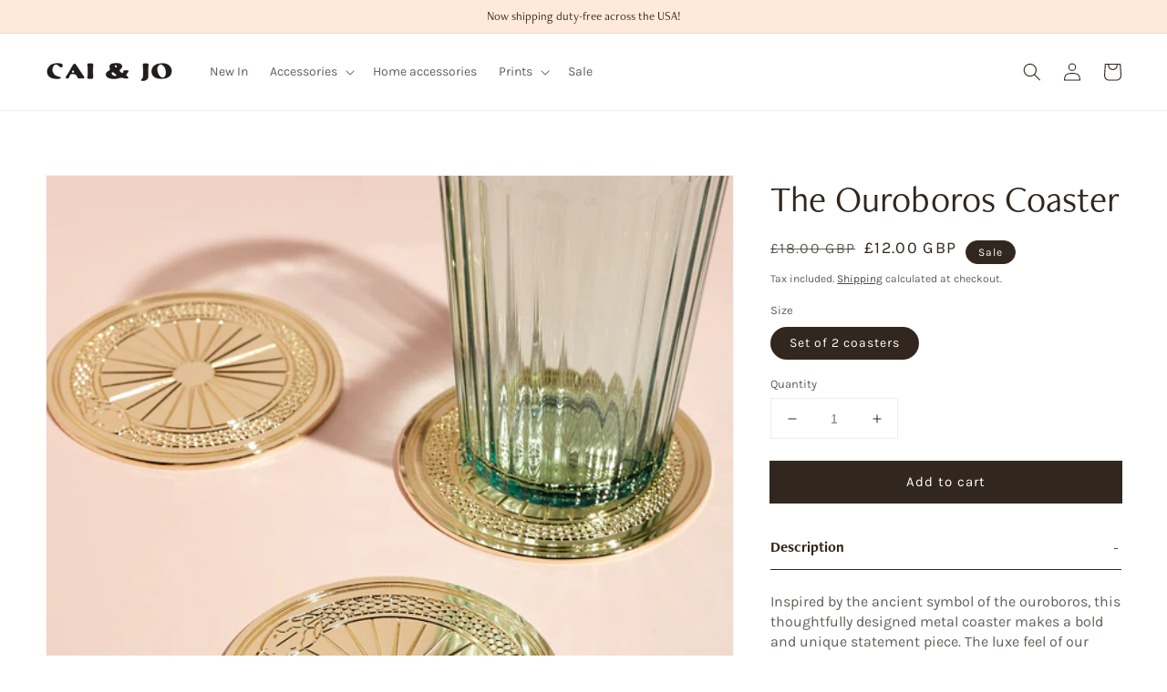

--- FILE ---
content_type: text/css
request_url: https://caiandjo.com/cdn/shop/t/17/assets/custom.css?v=113979543705668021831726070451
body_size: 656
content:
/** Shopify CDN: Minification failed

Line 325:0 All "@import" rules must come first

**/
table {
  font-size: small;
  margin-left: 2px;
}
  
.rte table td, .rte table th {
  padding:10px;
  text-transform: none;
}
.rte table td {
  font-size: small;
}
  
.sb-example-1 .search {
  position: relative;
  display: flex;
  background: #f5f1ec;
  border:none;
  margin-left: 10px;
  margin-right:10px;
}

.sb-example-1 .searchTerm {
  width: 100%;
  border-right: none;
  padding: 5px;;
  outline: none;
  color: var(--color-text);
}

.sb-example-1 .searchButton {
  width: 40px;
  height: 50px;
  border: 1px solid var(--color-border-form);
  border-left: none;
  background: #f5f1ec;
  text-align: center;
  color: var(--color-text);
  cursor: pointer;
  font-size: 20px;
    margin-right:20px;
}
#stockistList {
	padding:0;
}
.stockist {
    height:200px;
    background: #f5f1ec;
    padding: 25px;
	border: 10px solid #ffffff;
    list-style-type: none!important;
    overflow: hidden;
    width: auto;
    max-width: 100%;
  
}
.stockist-block {text-decoration:none}
.stockist-name {
  font-weight: bold;
}
.stockist:hover {
  background: #ece5de;
  transition: all 0.3s ease;
	
}
@media screen and (min-width: 768px) {
.stockist {
	width: 33.333%;
  display: inline-block;
}
}
  
.customer-service {
  background: #f5f1ec;
  border: 1px solid #ede6e0;
  padding: 25px;
  text-align: center
}
.customer-service-p {
	padding:0;
}
.about-page-section {
  width: 33%;
  display: inline-block;
  padding: 9px;
  margin-top: 0;
  margin: 0 auto;
  align-items: center;
  text-align: center;
}
.ecologi {
  text-align: right;
}
.search:focus {
    background-color: transparent;
    border: 0px solid;
  outline:none;
  box-shadow:none;
}

@media screen and (max-width: 768px) {
  .about-page-section {
      width: 100%;
  }
  .ecologi {
  align-items: center;
  text-align: center;
  margin: 0 auto;
}
}

  .header--full {
  	padding: 0 10px;
  }
  
#shopify-section-footer {
  width: 90%;
    margin: auto;
    margin-top: 15px;
    padding: 5px;
  margin-bottom:15px
}

  
  
::-webkit-scrollbar {
    width: 7px;
}
 
::-webkit-scrollbar-track {
    background-color: #ffffff;
    border-radius: 100px;
}
 
::-webkit-scrollbar-thumb {
    background-color: #fce1cc;
    border-radius: 100px;
}
.pagination {
  padding: 50px 0;
  width: 100%;
  clear: both;
  display: flex;
  align-items: center;
  justify-content: center;
  line-height: 1.2;
  list-style-type: none;
}
.pagination .prev,
.pagination .next,
.pagination .deco {
  display: block;
  margin: 10px;
}
.pagination .page {
  opacity: 0.6;
  transition: opacity 0.25s ease;
  margin: 10px;
  border-radius: 50%;
}
.pagination .page:hover, .pagination .page.current {
  opacity: 1;
}
.pagination .page a,
.pagination .page.current {
  display: flex;
  align-items: center;
  justify-content: center;
  text-align: center;
  min-width: 28px;
  height: 28px;
  border-radius: 50%;
  padding: 6px;
  border: 1px solid var(---color-text);
}
.account-home .pagination {
  padding-top: 20px;
}

.pagination--infinity {
  position: absolute;
  bottom: 0;
  left: 0;
  right: 0;
  width: auto;
  padding: 0;
}
.pagination--infinity .loadMore {
  position: absolute;
  min-width: 0;
}


a {color:#31271f }

.pagination__list {
  justify-content: center;
  display: flex;

}
.icon-email {
  width:25px;
}

/* BLOG POST CLASSES */

.listicle-wrapper {

}
.listicle-item {
  width: 32%;
  padding: 15px;
  display: inline-grid;
}

.listicle-title {
font-weight: bold;
  font-size: small
}

.listicle-2-item {
    width: 25%;
    padding: 5px;
    display: table-cell;
    vertical-align: middle;
}

.listicle-3-item {
    width: 100%;
    padding: 5px;
    display: table-row;
    vertical-align: middle;
}
.listicle-3-left {
    width: 35%;
    padding: 5px;
    display: table-cell;
    vertical-align: middle;
}
.listicle-3-right {
    width: 65%;
    padding: 15px;
    display: table-cell;
    vertical-align: middle;
}
.listicle-item-half {
    width: 50%;
    padding: 15px;
    display: table-cell;
    vertical-align: middle;
}
.listicle-item-third {
    width: 33%;
    padding: 15px;
    display: table-cell;
    vertical-align: middle;
}

@media screen and (max-width: 768px) {
.listicle-item {
  width: 100%;
  padding: 15px;
  display: inline-grid;
}
  .listicle-2-item {
    width: 49%;
    padding: 5px;
    display: inline-block;
    vertical-align: middle;
}
  .listicle-3-left {
    width: 100%;
    padding: 5px;
    display: inline-block;
    vertical-align: middle;
}
.listicle-3-right {
    width: 100%;
    padding: 15px;
    display: inline-block;
    vertical-align: middle;
}
  .listicle-item-half {
    width: 100%;
    padding: 15px;
    display: inline-block;
    vertical-align: middle;
}
.listicle-item-third {
    width: 100%;
    padding: 15px;
    display: inline-block;
    vertical-align: middle;
}

}
.article-card__info {
    background: #ffffff;
  padding:5px 5px 5px 0!important;
}
.article-card__header {
	margin-bottom: 0px!important;
}

.alert {
color:#ff6a3e
  
}
.Esc-returns-Form__Heading1 {display:none}
.Clicksit-return-progress {display:none}
.Esc-returns__OrderEmail {font-size:1.3rem}
.Esc-Product {display:block;width:60%}
.options-td .clicksit-options-item {display:block;width:40%}
@media screen and (max-width: 768px) {
.Esc-Product {display:block; width:100%}
.options-td {display:block}
}
.jdgm-rev__title {font-weight: bold}

@import url("https://use.typekit.net/xdt0qbi.css");
h1, h2, h3, h4, h5, .h5, .h1, .article-card__title, .jdgm-rev__title, .jdgm-rev__author, .station-tabs-link, th  {font-family: freight-neo-pro, sans-serif; font-weight: 400;}

.full-unstyled-link {font-size: 1.5rem}

--- FILE ---
content_type: text/css
request_url: https://s3-us-west-2.amazonaws.com/da-restock/da-restock-cai-jo.myshopify.com.css
body_size: 1760
content:
div#dd-restock-notification-container .da-restock-notification .da-restock-notification-form,div#dd-restock-notification-container .da-restock-notification form{background-color:#fce1cc;text-align:center}div#dd-restock-notification-container .da-restock-notification p{color:#201d1c;font-weight:700}div#dd-restock-notification-container .da-restock-notification form button,div#dd-restock-notification-container .da-restock-notification-button{background-color:#201d1c;color:#f8f6f5}div#dd-restock-notification-container #dd-restock-notification-msg{background-color:#fce1cc;color:#201d1c;border:0}.da-restock-image form{background-color:#000;opacity:1}.da-restock-collection-img-new-wrapper p,.da-restock-image p{color:#fff}.da-restock-collection-img-new-wrapper form input,.da-restock-image form input{color:#fff;background-color:#000}.da-restock-collection-img-new-wrapper form input::placeholder,.da-restock-image form input::placeholder{color:#fff}.da-restock-collection-img-new-wrapper form button,.da-restock-image form button{background-color:#ccc;color:#333}img.da-restock-collection-img,img.da-restock-collection-img-new{opacity:.3}.da-restock-collection-img-new-wrapper form{background-color:#000;opacity:1}#dd-restock-notification-msg{border-radius:0!important;width:100%}div.dd-restock-notification-container-v2 button,div.dd-restock-notification-container-v2 div.btn,div.dd-restock-notification-container-v2 input,div.dd-restock-notification-container-v2 select{margin-bottom:10px;padding:10px;background-color:transparent;border:.1rem solid transparent;border-radius:0;color:rgb(var(--color-foreground));font-size:1.6rem;width:100%;box-shadow:0 0 0 .1rem rgba(var(--color-foreground),.55);height:4.5rem;box-sizing:border-box;font-family:'Karla'}